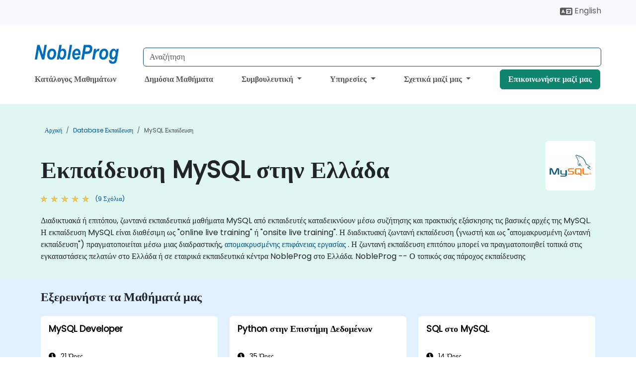

--- FILE ---
content_type: text/html; charset=UTF-8
request_url: https://www.nobleprog.gr/seminaria-mysql
body_size: 51010
content:
<!DOCTYPE html>
<html lang="el" translate="no">
<head>
    <meta http-equiv="content-type" content="text/html; charset=utf-8">
    <meta name="viewport" content="width=device-width,initial-scale=1,maximum-scale=5,user-scalable=yes">
    <meta http-equiv="X-UA-Compatible" content="IE=edge">
    <meta name="HandheldFriendly" content="true">
        <link rel="canonical" href="https://www.nobleprog.gr/seminaria-mysql">
        <meta name="description" content="Διαδικτυακά ή επιτόπου, ζωντανά εκπαιδευτικά μαθήματα MySQL από εκπαιδευτές καταδεικνύουν μέσω συζήτησης και πρακτικής εξάσκησης τις βασικές αρχές της MySQL. Η εκπαίδευση MySQL είναι διαθέσιμη ως &amp;quot;online live training&amp;quot; ή &amp;quot;onsite live training&amp;quot;. Η διαδικτυακή ζωντανή εκπαίδευση (γνωστή και ως &amp;quot;απομακρυσμένη ζωντανή εκπαίδευση&amp;quot;) πραγματοποιείται μέσω μιας διαδραστικής, απομακρυσμένης επιφάνειας εργασίας . Η ζωντανή εκπαίδευση επιτόπου μπορεί να πραγματοποιηθεί τοπικά στις εγκαταστάσεις πελατών στο Ελλάδα ή σε εταιρικά εκπαιδευτικά κέντρα NobleProg στο Ελλάδα. NobleProg -- Ο τοπικός σας πάροχος εκπαίδευσης">
    <meta property="og:description" content="Διαδικτυακά ή επιτόπου, ζωντανά εκπαιδευτικά μαθήματα MySQL από εκπαιδευτές καταδεικνύουν μέσω συζήτησης και πρακτικής εξάσκησης τις βασικές αρχές της MySQL. Η">
    <link rel="alternate" href="https://www.nobleprog.gr/seminaria-mysql" hreflang="x-default">
<link rel="alternate" href="https://www.nobleprog.gr/seminaria-mysql" hreflang="el-gr">
<link rel="alternate" href="https://www.nobleprog.gr/seminaria-mysql" hreflang="el">
<link rel="alternate" href="https://www.nobleprog.gr/en/mysql-training" hreflang="en-gr">
<link rel="alternate" href="https://www.nobleprog.gr/en/mysql-training" hreflang="en">

        <meta name="keywords" content="Διαδικτυακά MySQL μαθήματα, Σαββατοκύριακο MySQL μαθήματα, Βραδινά MySQL μαθήματα, MySQL εντατικό πρόγραμμα εκπαίδευσης, MySQL με εκπαιδευτή">

    <link rel="preload" href="/npfrontend/nplib/css/poppins2.woff2" as="font" type="font/woff2" crossorigin>
    <link rel="preload" href="/npfrontend/nplib/plugins/fontawesome/webfonts/fa-solid-900-cust.woff2" as="font" type="font/woff2" crossorigin>
    <link rel="preconnect" href="https://piwik.nobleprog.com" crossorigin="anonymous">
    <link rel="preconnect" href="https://lhc.nobleprog.com" crossorigin="anonymous">
    <link rel="preload" href="/npfrontend/nplib/css/bootstrap/bootstrap-cust.min.css" as="style">
    <link rel="preload" href="/npfrontend/nplib/css/all.min.css?np032" as="style" media="screen">
    <link rel="preload" href="/npfrontend/nplib/js/jquery/jquery-4.0.0-beta.2.min.js" as="script">
    <link rel="preload" href="/npfrontend/nplib/js/bootstrap/bootstrap.bundle-cust.min.js" as="script">
    <link rel="preload" href="/npfrontend/nplib/js/custom/main.js?np005" as="script">
    <link rel="preload" href="/npfrontend/nptemplates/topmenu.min.js" as="script">
    <link rel="preload" href="/npfrontend/nplib/np_live_chat/np_live_chat.js" as="script">

    <link rel="preload" href="/npfrontend/nplib/js/custom/np-carousel/np-carousel.min.js" as="script">
    <link rel="preload" href="/npfrontend/nplib/js/custom/np-carousel/np-carousel.min.css" as="style" media="screen">
    <link rel="preload" href="/npfrontend/nplib/js/piwik.js" as="script">
    <title>Εκπαίδευση MySQL στην Ελλάδα</title>

    <link href="/npfrontend/nplib/css/bootstrap/bootstrap-cust.min.css" rel="stylesheet" type="text/css">
    <link href="/npfrontend/nplib/css/all.min.css?np032" rel="stylesheet" type="text/css" media="screen">
    <link href="/npfrontend/nplib/js/custom/np-carousel/np-carousel.min.css" rel='stylesheet' type="text/css" media="screen">

    <!-- Define Javascript Libraries -->
    <script src="/npfrontend/nplib/js/jquery/jquery-4.0.0-beta.2.min.js"></script>
    <script src="/npfrontend/nplib/js/bootstrap/bootstrap.bundle-cust.min.js"></script>
    <script src="/npfrontend/nplib/js/custom/main.js?np005"></script>
    <script src="/npfrontend/nplib/js/custom/np-carousel/np-carousel.min.js"></script>

<!-- Open Graph -->
<meta property="og:title" content="Εκπαίδευση MySQL στην Ελλάδα">
<meta property="og:url" content="https://www.nobleprog.gr/seminaria-mysql">
<meta property="og:image" content="https://www.nobleprog.gr/npfrontend/assets/images/opengraph/nobleprog-website.svg">
<meta property="og:type" content="website">
<meta name="author" content="NobleProg">

    <!-- MATOMO START - PIWIK -->
    <script>
        var _paq = _paq || [];
        _paq.push(['enableHeartBeatTimer', 10]);
        var dimensions = {"dimension4":"www.nobleprog.gr"};
        _paq.push(['trackPageView', window.document.title, dimensions]);
        _paq.push(['enableLinkTracking']);
        (function() {
            var u = "//piwik.nobleprog.com/";
            _paq.push(['setTrackerUrl', u + 'piwik.php']);
            _paq.push(['setSiteId', 2]);
            _paq.push(["setDoNotTrack", 1]);
            var d = document,
                g = d.createElement('script'),
                s = d.getElementsByTagName('script')[0];
            g.type = 'text/javascript';
            g.async = true;
            g.defer = true;
            g.src = '/npfrontend/nplib/js/piwik.js';
            s.parentNode.insertBefore(g, s);
        })();
    </script>
    <!-- MATOMO END -->
    
    <!-- JSERR START -->
        <!-- End JSERR -->

    <link rel="icon" type="image/png" href="/favicon.png">
            <script>
            var Backdrop = {"settings":{"livechat":{"language":"","department":10,"lhc_url":"lhc.nobleprog.com","domain":"https:\/\/www.nobleprog.gr\/"}}};
        </script>
        <script defer src="/npfrontend/nplib/np_live_chat/np_live_chat.js"></script>
    </head>

<body>
    <style>.sales-area-item{color:var(--link-grey);text-decoration:none;text-align:left;} .sales-area-item:hover{color:var(--bs-link-color)}</style>
    <nav id="contact-nav" class="container-fluid">
        <div class="container d-flex align-items-center justify-content-lg-end overflow-hidden" style='column-gap:14px; '>
                        <div id="lang-switch-links2">
                    <a title='Select Site Language' href='/en/mysql-training'><svg height='20px' viewBox='0 0 640 512'><use xlink:href='/npfrontend/assets/icons.svg#icon-lang-switch'></use></svg><span class='d-none d-lg-inline'> English</span></a>               </div>
                        <a id="selected-phone-anchor" class='d-none' href="tel:" rel="nofollow" onclick="return window.innerWidth < 768;" title="Τηλεφωνικός αριθμός για επικοινωνία μαζί μας">
                <svg width="18" height="18" viewBox="0 0 24 24"><use xlink:href="/npfrontend/assets/icons.svg#icon-phone"></use></svg>
                                                <span id="selected-phone-anchor-text"></span>
            </a>
            <a href="mailto: ?>" id="selected-email-anchor" class='d-none' title="Επικοινωνήστε με email">
            <svg width="18" height="18" viewBox="0 0 24 24"><use xlink:href="/npfrontend/assets/icons.svg#icon-envelope"></use></svg>
                <span class="np_mail" id='selected-email-anchor-text'></span>
            </a>
            <a class="btn-green btn-contactus d-lg-none" href="/contact-us">Επικοινωνήστε μαζί μας</a>

                    </div>
    </nav>
        <script> const language_url = ''; getContactInfo(language_url); </script>

    <div id="choose-country-region" class="container topmenu">
        <nav class="navbar navbar-expand-md">
            <div class='d-flex w-100 justify-content-between'>
                <div class="d-flex align-items-md-end align-items-start flex-column flex-md-row w-100 gap-md-1">
                    <a href="/" title="Εκπαίδευση MySQL στην Ελλάδα" class="d-flex w-md-50">
                        <svg width="206" height="50" viewBox="0 0 206 30">
    <!-- Logotype -->
    <use xlink:href="/npfrontend/assets/icons.svg#logotype" />
    <!-- Flag -->
    <use xlink:href="/npfrontend/assets/icons.svg#flag-gr" x="176" y="-10" />
</svg>                    </a>
                    <form id="searchBarForm" method="GET" action="https://search.nobleprog.com" target="_blank" class="flex-grow-1 w-100 w-md-50" style="padding-left: 12px;">
                        <input type="text" name="q" style="border: 1px solid var(--bg-blue-dark);" autocomplete="on" class="form-control" aria-label="Search Courses" placeholder="Αναζήτηση" size="10" maxlength="128" required="">
                        <input type="hidden" name="np_site" value="www.nobleprog.gr">
                        <input type="hidden" name="lang" value="el">
                    </form>
                </div>
                <div class="mobile-menu">
                    <button class="navbar-toggler collapsed border-0" type="button" data-bs-toggle="collapse" data-bs-target="#navbarSupportedContent" aria-controls="navbarSupportedContent" aria-expanded="false" aria-label="Toggle navigation">
                        <span class="navbar-toggler-icon"></span>
                        <span class="navbar-toggler-icon"></span>
                        <span class="navbar-toggler-icon"></span>
                    </button>
                </div>
            </div>
            <div class="topmenu-navs collapse navbar-collapse" id="navbarSupportedContent">
                <ul class="nav-tabs navbar-nav" style="align-items: baseline;">
        <li class="col-md-auto menu menu-link lowercase"><a class="d-block" href="/seminaria">Κατάλογος Μαθημάτων</a></li>
    <li class="col-md-auto menu menu-link lowercase"><a class="d-block" href="/public-courses">Δημόσια Μαθήματα</a></li>
    <li class="col-md-auto menu dropdown nav-dropdown">
        <a class="dropdown-toggle main-nav-dropdown-toggle" data-bs-toggle="dropdown" href="#">
            Συμβουλευτική            <b class="caret"></b>
        </a>
        <ul class="dropdown-menu main-nav-dropdown dropdown-index dropdown-menu-end">

                                <li><a class="d-block" href="/consultancy">Η προσέγγισή μας</a></li>
                <li class='list-group-item'>
            <form action='/enquiry-v2?type=consultancy' method='GET'>
                <input type='hidden' name='type' value='consultancy'>
                <button class='btn btn-link text-decoration-none' >Συμβουλευτική Αίτημα</button>
            </form>
        </li>                    <li><a class="d-block" href="/consultancy-catalogue">Κατάλογος συμβουλευτικών</a></li>
                
        </ul>
    </li>

    <li class="col-md-auto menu dropdown nav-dropdown">
        <a class="dropdown-toggle main-nav-dropdown-toggle" data-bs-toggle="dropdown" href="#">
            Υπηρεσίες            <b class="caret"></b>
        </a>
        <ul class="dropdown-menu main-nav-dropdown dropdown-index dropdown-menu-end">

                                <li><a class="d-block" href="/digital-transformation">Ψηφιακή Μεταμόρφωση</a></li>
                                    <li><a class="d-block" href="/managed-training-services">Υπηρεσία Διαχείρισης Κατάρτισης</a></li>
                                    <li><a class="d-block" href="/instructor-led-online-training-courses">Πλατφόρμα παροχής κατάρτισης</a></li>
                                    <li><a class="d-block" href="/corporate-learning-solutions">Διαδρομές μάθησης</a></li>
                                    <li class="dropdown dropdown-sub-menu-container dropend">
                        <a class="dropdown-toggle dropdown-toggle-sub-menu" href="#" id="dropdownSubMenu" data-bs-toggle="dropdown">
                            <span class='dropdown-sub-menu-title'>
                                Ανεκτή μεταπλάσιος                            </span>
                            <b class="caret"></b>
                        </a>
                        <ul class="dropdown-menu dropdown-sub-menu" aria-labelledby="dropdownSubMenu">
                                                            <li><a class="d-block" href="/what-is-reskilling">Τι είναι η ανεκτή μεταπλάσιος;</a></li>
                                                            <li><a class="d-block" href="/our-approach">Η προσέγγισή μας</a></li>
                                                            <li><a class="d-block" href="/our-experience">Η εμπειρία μας</a></li>
                                                            <li><a class="d-block" href="/our-bootcamps">Τα πρόγραμμάτα καθοδήγησης μας</a></li>
                                                    </ul>
                    </li>
                                <li><a class="d-block" href="/resources">Υπουργικές Πόροι</a></li>
                
        </ul>
    </li>

    <li class="col-md-auto menu dropdown nav-dropdown">
        <a class="dropdown-toggle main-nav-dropdown-toggle" data-bs-toggle="dropdown" href="#">
            Σχετικά μαζί μας            <b class="caret"></b>
        </a>
        <ul class="dropdown-menu main-nav-dropdown dropdown-index dropdown-menu-end">

                                <li><a class="d-block" href="/about-us">Σχετικά μαζί μας</a></li>
                                    <li><a class="d-block" href="/reason-for-existence">Λόγος Εξίστασης</a></li>
                                    <li><a class="d-block" href="/certifications">Συνεργάτες & σύμβασεις</a></li>
                                    <li><a class="d-block" href="/training-methods">Μέθοδοι Κατάρτισης</a></li>
                                    <li><a class="d-block" href="/clients-and-references">Πελάτες</a></li>
                                    <li><a class="d-block" href="/e-certificate">E-Πιστοποίηση</a></li>
                                    <li><a class="d-block" href="/testimonials">Σχόλια</a></li>
                                    <li><a class="d-block" href="/careers">Προσωπικό</a></li>
                                    <li><a class="d-block" href="/terms-and-conditions">T&C</a></li>
                                    <li><a class="d-block" href="/faqs">FAQ</a></li>
                
        </ul>
    </li>

    <li class='col-md-auto menu menu-link lowercase d-none d-lg-block'>
        <a class="btn-green btn-contactus" href="/contact-us">Επικοινωνήστε μαζί μας</a>
    </li>
    
</ul>

<style>
    .course-catalogue-menu .columns:hover{
        background-color: inherit!important;
    }
.dropdown-sub-menu-container .dropdown-menu {
    display:none;
    margin-top: 0;
}
.dropdown-sub-menu-container:hover>.dropdown-sub-menu {display:block}
.dropdown-sub-menu-container.dropend .dropdown-toggle::after{
    border-top:0.35em solid transparent;
    border-bottom:0.35em solid transparent;
    border-left:0.35em solid
}

@media screen and (min-width: 769px) {
    .dropend:hover>.dropdown-sub-menu {
        position:absolute;
        top:0;
        left:100%
    }
    .dropdown-toggle-sub-menu>span {
        display:inline-block;
        width:90%
    }
}
</style>
<script async src="/npfrontend/nptemplates/topmenu.min.js"></script>            </div>
        </nav>
    </div>

    <!--CONTENT CONTAINER-->
    <main id="content-container">
        <style>
.category-header{display:flex;align-items:center;justify-content:space-between}
.category-header img{
    /* padding-top:2.5rem; */
    padding:.5rem;
    background-color:white;
    border-radius:6px;
    width:100px;height:100px;}
    #overview-text {padding-bottom:1em}
</style>
<div class="category-banner banner-header">
        <div class="container-fluid lightgreen">
        <div class="container main-breadcrumb">
            <div class="row col-md-12">
                    <nav aria-label="breadcrumb">
        <ol class="breadcrumb">
                                <li class="breadcrumb-item">
                        <a href="/">Αρχική</a>
                    </li>
                                    <li class="breadcrumb-item">
                        <a href="/seminaria-database">Database Εκπαίδευση</a>
                    </li>
                                    <li class="breadcrumb-item active">
                        <a href="/seminaria-mysql" class="last-breadcrumb">MySQL Εκπαίδευση</a>
                    </li>
                        </ol>
    </nav>
            </div>
        </div>
    </div>
        <div class="container-fluid lightgreen">
        <div class="container">
            <div class="row">
                <div class="col-md-12">
                    <div class="category-header">
                        <h1 class="category-title" style="margin-bottom:-8px;">Εκπαίδευση MySQL στην Ελλάδα</h1>
                                                    <div class="category-linkbox">
                                <img loading="eager" src="/sites/hitrahr/files/category_images/height35_scale/mysql-training.png" alt="Εκπαίδευση MySQL στην Ελλάδα">                            </div>
                                            </div>
                                                            <a class='category-stars d-inline-block' href="#category-testimonials-list">
                        <div class="ratings">
                            <div class="empty-stars"></div>
                            <div id="category-colored-star" class="full-stars" data-rating="4.5888888888889"></div>
                        </div>
                        <span class="feedback">
                            (9 Σχόλια)
                        </span>
                    </a>
                                                            <div id="overview-text">
                        <p>Διαδικτυακά ή επιτόπου, ζωντανά εκπαιδευτικά μαθήματα MySQL από εκπαιδευτές καταδεικνύουν μέσω συζήτησης και πρακτικής εξάσκησης τις βασικές αρχές της MySQL. Η εκπαίδευση MySQL είναι διαθέσιμη ως &quot;online live training&quot; ή &quot;onsite live training&quot;. Η διαδικτυακή ζωντανή εκπαίδευση (γνωστή και ως &quot;απομακρυσμένη ζωντανή εκπαίδευση&quot;) πραγματοποιείται μέσω μιας διαδραστικής, <a href="https://www.dadesktop.com/">απομακρυσμένης επιφάνειας εργασίας</a> . Η ζωντανή εκπαίδευση επιτόπου μπορεί να πραγματοποιηθεί τοπικά στις εγκαταστάσεις πελατών στο Ελλάδα ή σε εταιρικά εκπαιδευτικά κέντρα NobleProg στο Ελλάδα. NobleProg -- Ο τοπικός σας πάροχος εκπαίδευσης</p>                    </div>
                </div>
            </div>
        </div>
    </div>
        </div>

<div class="container-fluid lightblue pt-4 pb-4">
    <div class="container">
            <div class="row">
        <h3 class="mb-3 mb-sm-4">Εξερευνήστε τα Μαθήματά μας</h3>
                                    <div class="col-sm-12 col-lg-4 mb-4 cursor-pointer" onclick="location.href='/cc/mysqldev';">
                    <div class="outline-course-box">
                        <a href="/cc/mysqldev" >
                            <h2 class="text-black hover-text-underline elipsis">MySQL Developer
</h2>
                        </a>
                        <span class="course-outline-hours">
                            <i class="fa fa-clock"></i>
                            21 Ώρες                        </span>
                        <div class="cat-course-desc related">
                            <div role="definition" class="elipsis e4 course-def">
                                <p>Αυτή η καθοδηγημένη από εκπαιδευτικό, ζωντανή εκπαίδευση σε Ελλάδα (online ή on-site) απευθύνεται σε προχούμενους διαμόρφωσης εξελιγμένου επιπέδου, οι οποίοι επιθυμούν να μάθουν και να χρησιμοποιήσουν το MySQL και τεχνολογίες βάσεων δεδομένων για την ανάπτυξη ιστοεφαρμογών.</p><p>Στο τέλος αυτής της εκπαίδευσης, οι συμμετέχοντες θα μπορούν να:</p><ul>	<li>Να γράφουν SQL ερωτήματα προκειμένου να ανακτούν, φίλτρο, ταξινομούν και συσχετίζουν δεδομένα.</li>	<li>Να εκτελούν πράξεις μετατροπής δεδομένων όπως η εισαγωγή, αναβάθμιση και διαγραφή δεδομένων.</li>	<li>Να εφαρμόζουν προχωρημένα SQL σύμπτωμα όπως οι υπο-ερωτήσεις, τα παράγωγα πίνακες και η διαλεκτική λογική.</li>	<li>Να συνδέουν το MySQL με δημοφιλείς γλώσσες προγραμματισμού και να εκτελούν ερωτήματα από τον κώδικα εφαρμογής.</li></ul>                            </div>
                            <div class='hover-text-underline' style='color:var(--bs-link-color);'> Διάβασε περισσότερα...</div>
                        </div>
                    </div>
                </div>
        <script type="application/ld+json">{
    "@context": "http://schema.org",
    "@type": "Course",
    "courseCode": "mysqldev",
    "name": "MySQL Developer\n",
    "description": "\u0391\u03c5\u03c4\u03ae \u03b7 \u03ba\u03b1\u03b8\u03bf\u03b4\u03b7\u03b3\u03b7\u03bc\u03ad\u03bd\u03b7 \u03b1\u03c0\u03cc \u03b5\u03ba\u03c0\u03b1\u03b9\u03b4\u03b5\u03c5\u03c4\u03b9\u03ba\u03cc, \u03b6\u03c9\u03bd\u03c4\u03b1\u03bd\u03ae \u03b5\u03ba\u03c0\u03b1\u03af\u03b4\u03b5\u03c5\u03c3\u03b7...",
    "provider": {
        "@type": "Organization",
        "name": "NobleProg"
    },
    "offers": {
        "@type": "Offer",
        "category": "Paid"
    },
    "hasCourseInstance": {
        "@type": "CourseInstance",
        "courseMode": "Onsite",
        "courseWorkload": "PT21H"
    }
}</script>                <div class="col-sm-12 col-lg-4 mb-4 cursor-pointer" onclick="location.href='/cc/pythonindatascience';">
                    <div class="outline-course-box">
                        <a href="/cc/pythonindatascience" >
                            <h2 class="text-black hover-text-underline elipsis">Python στην Επιστήμη Δεδομένων</h2>
                        </a>
                        <span class="course-outline-hours">
                            <i class="fa fa-clock"></i>
                            35 Ώρες                        </span>
                        <div class="cat-course-desc related">
                            <div role="definition" class="elipsis e4 course-def">
                                <p>
    Το εκπαιδευτικό πρόγραμμα θα βοηθήσει τους συμμετέχοντες να εξονυχιλίσουν την εφαρμογή Web Application με χρήση Python Programming και Data Analytics. Η τέτοια οπτικοποίηση δεδομένων αποτελεί μια σημαντική εργαλείο για την Ανώτερη Διοίκηση στη λήψη αποφάσεων.
</p>                            </div>
                            <div class='hover-text-underline' style='color:var(--bs-link-color);'> Διάβασε περισσότερα...</div>
                        </div>
                    </div>
                </div>
        <script type="application/ld+json">{
    "@context": "http://schema.org",
    "@type": "Course",
    "courseCode": "pythonindatascience",
    "name": "Python \u03c3\u03c4\u03b7\u03bd \u0395\u03c0\u03b9\u03c3\u03c4\u03ae\u03bc\u03b7 \u0394\u03b5\u03b4\u03bf\u03bc\u03ad\u03bd\u03c9\u03bd",
    "description": "\r    \u03a4\u03bf \u03b5\u03ba\u03c0\u03b1\u03b9\u03b4\u03b5\u03c5\u03c4\u03b9\u03ba\u03cc \u03c0\u03c1\u03cc\u03b3\u03c1\u03b1\u03bc\u03bc\u03b1 \u03b8\u03b1 \u03b2\u03bf\u03b7\u03b8\u03ae\u03c3\u03b5\u03b9 \u03c4\u03bf\u03c5\u03c2 \u03c3\u03c5\u03bc\u03bc\u03b5\u03c4\u03ad...",
    "provider": {
        "@type": "Organization",
        "name": "NobleProg"
    },
    "offers": {
        "@type": "Offer",
        "category": "Paid"
    },
    "hasCourseInstance": {
        "@type": "CourseInstance",
        "courseMode": "Onsite",
        "courseWorkload": "PT35H"
    }
}</script>                <div class="col-sm-12 col-lg-4 mb-4 cursor-pointer" onclick="location.href='/cc/sqlmysql';">
                    <div class="outline-course-box">
                        <a href="/cc/sqlmysql" >
                            <h2 class="text-black hover-text-underline elipsis">SQL στο MySQL</h2>
                        </a>
                        <span class="course-outline-hours">
                            <i class="fa fa-clock"></i>
                            14 Ώρες                        </span>
                        <div class="cat-course-desc related">
                            <div role="definition" class="elipsis e4 course-def">
                                <ul><li>Πώς να δημιουργήσετε ένα ερώτημα;</li><li> Τι είναι μια σχεσιακή βάση δεδομένων;</li><li> Ποια είναι η δομή και οι εντολές SQL;</li></ul>                            </div>
                            <div class='hover-text-underline' style='color:var(--bs-link-color);'> Διάβασε περισσότερα...</div>
                        </div>
                    </div>
                </div>
        <script type="application/ld+json">{
    "@context": "http://schema.org",
    "@type": "Course",
    "courseCode": "sqlmysql",
    "name": "SQL \u03c3\u03c4\u03bf MySQL",
    "description": "\u03a0\u03ce\u03c2 \u03bd\u03b1 \u03b4\u03b7\u03bc\u03b9\u03bf\u03c5\u03c1\u03b3\u03ae\u03c3\u03b5\u03c4\u03b5 \u03ad\u03bd\u03b1 \u03b5\u03c1\u03ce\u03c4\u03b7\u03bc\u03b1; \u03a4\u03b9 \u03b5\u03af\u03bd\u03b1\u03b9 \u03bc\u03b9\u03b1 \u03c3\u03c7\u03b5\u03c3\u03b9\u03b1\u03ba\u03ae ...",
    "provider": {
        "@type": "Organization",
        "name": "NobleProg"
    },
    "offers": {
        "@type": "Offer",
        "category": "Paid"
    },
    "hasCourseInstance": {
        "@type": "CourseInstance",
        "courseMode": "Onsite",
        "courseWorkload": "PT14H"
    }
}</script>                <div class="col-sm-12 col-lg-4 mb-4 cursor-pointer" onclick="location.href='/cc/sqlmysqladv';">
                    <div class="outline-course-box">
                        <a href="/cc/sqlmysqladv" >
                            <h2 class="text-black hover-text-underline elipsis">Σημαντικά Ανεπτυγμένα στο MySQL</h2>
                        </a>
                        <span class="course-outline-hours">
                            <i class="fa fa-clock"></i>
                            7 Ώρες                        </span>
                        <div class="cat-course-desc related">
                            <div role="definition" class="elipsis e4 course-def">
                                <p>Αυτή η μάθηση έχει δημιουργηθεί για ανθρώπους που είναι ήδη εξοικειωμένοι με το SQL. Η μάθηση σας εισάγει στα μυστικά κοινά σε όλους τους συνόλους δεδομένων SQL, καθώς και στη γραμματοσειρά, συναρτήσεις και λειτουργίες που είναι συγκεκριμένες για το MySQL.</p>                            </div>
                            <div class='hover-text-underline' style='color:var(--bs-link-color);'> Διάβασε περισσότερα...</div>
                        </div>
                    </div>
                </div>
        <script type="application/ld+json">{
    "@context": "http://schema.org",
    "@type": "Course",
    "courseCode": "sqlmysqladv",
    "name": "\u03a3\u03b7\u03bc\u03b1\u03bd\u03c4\u03b9\u03ba\u03ac \u0391\u03bd\u03b5\u03c0\u03c4\u03c5\u03b3\u03bc\u03ad\u03bd\u03b1 \u03c3\u03c4\u03bf MySQL",
    "description": "\u0391\u03c5\u03c4\u03ae \u03b7 \u03bc\u03ac\u03b8\u03b7\u03c3\u03b7 \u03ad\u03c7\u03b5\u03b9 \u03b4\u03b7\u03bc\u03b9\u03bf\u03c5\u03c1\u03b3\u03b7\u03b8\u03b5\u03af \u03b3\u03b9\u03b1 \u03b1\u03bd\u03b8\u03c1\u03ce\u03c0\u03bf\u03c5\u03c2 \u03c0\u03bf\u03c5 \u03b5\u03af\u03bd\u03b1\u03b9 ...",
    "provider": {
        "@type": "Organization",
        "name": "NobleProg"
    },
    "offers": {
        "@type": "Offer",
        "category": "Paid"
    },
    "hasCourseInstance": {
        "@type": "CourseInstance",
        "courseMode": "Onsite",
        "courseWorkload": "PT7H"
    }
}</script>                <div class="col-sm-12 col-lg-4 mb-4 cursor-pointer" onclick="location.href='/cc/sqlfun';">
                    <div class="outline-course-box">
                        <a href="/cc/sqlfun" >
                            <h2 class="text-black hover-text-underline elipsis">Στοιχεία του SQL</h2>
                        </a>
                        <span class="course-outline-hours">
                            <i class="fa fa-clock"></i>
                            14 Ώρες                        </span>
                        <div class="cat-course-desc related">
                            <div role="definition" class="elipsis e4 course-def">
                                <p>To διδακτικό αυτού του μαθήματος SQL είναι για ανθρώπους που θέλουν να αποκτήσουν τα απαραίτητα δεξιότητες για να ανάκτησουν και να αναλύσουν δεδομένα από οποιαδήποτε βάση δεδομένων και να δημιουργήσουν αναφορές. Οι μέλη του μαθήματος θα μάθουν:</p><ul><li>πώς να γράφουν SQL ερωτήσεις</li><li>το τι είναι οι σχετικές βάσεις δεδομένων και πώς μπορούμε να τις χρησιμοποιήσουμε</li><li>τι είναι οι σχέσεις και πώς να δημιουργήσουμε τις σχέσεις αυτές</li><li>το υπολογιστικό μοντέλο δεδομένων</li><li>τις διαφορές μεταξύ των γλωσσών SQL (Oracle, T-SQL, ANSI)</li><li>πρακτικές δεξιότητες για τη γραφή ερωτήσεων</li></ul><p>To μάθημα SQL αυτό ασχολείται με τη γενική ANSI SQL. Μπορεί να χρησιμοποιηθεί σε κάθε βάση δεδομένων, περιλαμβανομένων του Oracle, MySQL, Microsoft Access, Microsoft SQL Server, DB2, Informix, PostgreSQL ή οποιαδήποτε άλλη σχετική βάση δεδομένων.</p>                            </div>
                            <div class='hover-text-underline' style='color:var(--bs-link-color);'> Διάβασε περισσότερα...</div>
                        </div>
                    </div>
                </div>
        <script type="application/ld+json">{
    "@context": "http://schema.org",
    "@type": "Course",
    "courseCode": "sqlfun",
    "name": "\u03a3\u03c4\u03bf\u03b9\u03c7\u03b5\u03af\u03b1 \u03c4\u03bf\u03c5 SQL",
    "description": "To \u03b4\u03b9\u03b4\u03b1\u03ba\u03c4\u03b9\u03ba\u03cc \u03b1\u03c5\u03c4\u03bf\u03cd \u03c4\u03bf\u03c5 \u03bc\u03b1\u03b8\u03ae\u03bc\u03b1\u03c4\u03bf\u03c2 SQL \u03b5\u03af\u03bd\u03b1\u03b9 \u03b3\u03b9\u03b1 \u03b1\u03bd\u03b8\u03c1\u03ce\u03c0\u03bf\u03c5\u03c2...",
    "provider": {
        "@type": "Organization",
        "name": "NobleProg"
    },
    "offers": {
        "@type": "Offer",
        "category": "Paid"
    },
    "hasCourseInstance": {
        "@type": "CourseInstance",
        "courseMode": "Onsite",
        "courseWorkload": "PT14H"
    }
}</script>                <div class="col-sm-12 col-lg-4 mb-4 cursor-pointer" onclick="location.href='/cc/68962';">
                    <div class="outline-course-box">
                        <a href="/cc/68962" >
                            <h2 class="text-black hover-text-underline elipsis">MySQL Διοίκηση 
</h2>
                        </a>
                        <span class="course-outline-hours">
                            <i class="fa fa-clock"></i>
                            28 Ώρες                        </span>
                        <div class="cat-course-desc related">
                            <div role="definition" class="elipsis e4 course-def">
                                <p><strong>Ακροατήριο:</strong> Οποιοσδήποτε επαγγελματίες της πληροφορικής που θέλουν να γίνουν DBAs ή υποστηρικτές βάσεων δεδομένων στο MySQL Database σε πλατφόρμες Linux/Windows.</p><p><strong>Μορφή: 40% θεωρητικά/διαλectίκες, 60% Πρακτικά/χειριστικό labor</strong></p>                            </div>
                            <div class='hover-text-underline' style='color:var(--bs-link-color);'> Διάβασε περισσότερα...</div>
                        </div>
                    </div>
                </div>
        <script type="application/ld+json">{
    "@context": "http://schema.org",
    "@type": "Course",
    "courseCode": "68962",
    "name": "MySQL \u0394\u03b9\u03bf\u03af\u03ba\u03b7\u03c3\u03b7 \n",
    "description": "\u0391\u03ba\u03c1\u03bf\u03b1\u03c4\u03ae\u03c1\u03b9\u03bf: \u039f\u03c0\u03bf\u03b9\u03bf\u03c3\u03b4\u03ae\u03c0\u03bf\u03c4\u03b5 \u03b5\u03c0\u03b1\u03b3\u03b3\u03b5\u03bb\u03bc\u03b1\u03c4\u03af\u03b5\u03c2 \u03c4\u03b7\u03c2 \u03c0\u03bb\u03b7\u03c1\u03bf\u03c6\u03bf\u03c1\u03b9\u03ba\u03ae\u03c2 ...",
    "provider": {
        "@type": "Organization",
        "name": "NobleProg"
    },
    "offers": {
        "@type": "Offer",
        "category": "Paid"
    },
    "hasCourseInstance": {
        "@type": "CourseInstance",
        "courseMode": "Onsite",
        "courseWorkload": "PT28H"
    }
}</script>                <div class="col-sm-12 col-lg-4 mb-4 cursor-pointer" onclick="location.href='/cc/mariadbadmin';">
                    <div class="outline-course-box">
                        <a href="/cc/mariadbadmin" >
                            <h2 class="text-black hover-text-underline elipsis">Διαχείριση Βάσης Δεδομένων MariaDB</h2>
                        </a>
                        <span class="course-outline-hours">
                            <i class="fa fa-clock"></i>
                            14 Ώρες                        </span>
                        <div class="cat-course-desc related">
                            <div role="definition" class="elipsis e4 course-def">
                                <p>Η κατάρτιση για τη διοίκηση του MariaDB είναι απευθειας σε οποιοδήποτε πρόσωπο που θέλει να διαχειριζόταν τον διακομιστή βάσης δεδομένων MariaDB. Είναι μια εξαντλητική κατάρτιση που καλύπτει όλους τους καθήκοντες διοικητή.</p><p>Η κατάρτιση εξηγεί πώς λειτουργεί η Βάση Δεδομένων MariaDB, τι εργαλεία διαθέτουμε και πώς μπορούμε να τα χρησιμοποιήσουμε, πώς μπορούμε να ασφαλίσουμε τον Διακομιστή Βάσης Δεδομένων MariaDB και να τον ρυθμίσουμε. Κατά τη διάρκεια της κατάρτισης, θα μάθετε πώς να διαχειριζόμαστε λογαριασμούς χρηστών και πώς λειτουργεί το σύστημα ορικών πρόσβασης MariaDB. Επίσης, θα μάθετε πώς να διατηρήσετε τη βάση δεδομένων σας, να κάνετε αντιγραφή ασφαλείας και αποκατάσταση των βάσεων δεδομένων και πώς να εκτελέσετε συντήρηση μετά από σφάλμα.</p>                            </div>
                            <div class='hover-text-underline' style='color:var(--bs-link-color);'> Διάβασε περισσότερα...</div>
                        </div>
                    </div>
                </div>
        <script type="application/ld+json">{
    "@context": "http://schema.org",
    "@type": "Course",
    "courseCode": "mariadbadmin",
    "name": "\u0394\u03b9\u03b1\u03c7\u03b5\u03af\u03c1\u03b9\u03c3\u03b7 \u0392\u03ac\u03c3\u03b7\u03c2 \u0394\u03b5\u03b4\u03bf\u03bc\u03ad\u03bd\u03c9\u03bd MariaDB",
    "description": "\u0397 \u03ba\u03b1\u03c4\u03ac\u03c1\u03c4\u03b9\u03c3\u03b7 \u03b3\u03b9\u03b1 \u03c4\u03b7 \u03b4\u03b9\u03bf\u03af\u03ba\u03b7\u03c3\u03b7 \u03c4\u03bf\u03c5 MariaDB \u03b5\u03af\u03bd\u03b1\u03b9 \u03b1\u03c0\u03b5\u03c5\u03b8\u03b5\u03b9\u03b1\u03c2 ...",
    "provider": {
        "@type": "Organization",
        "name": "NobleProg"
    },
    "offers": {
        "@type": "Offer",
        "category": "Paid"
    },
    "hasCourseInstance": {
        "@type": "CourseInstance",
        "courseMode": "Onsite",
        "courseWorkload": "PT14H"
    }
}</script>                <div class="col-sm-12 col-lg-4 mb-4 cursor-pointer" onclick="location.href='/cc/mariadbadv';">
                    <div class="outline-course-box">
                        <a href="/cc/mariadbadv" >
                            <h2 class="text-black hover-text-underline elipsis">Advanced MariaDB for High Availability and Performance</h2>
                        </a>
                        <span class="course-outline-hours">
                            <i class="fa fa-clock"></i>
                            28 Ώρες                        </span>
                        <div class="cat-course-desc related">
                            <div role="definition" class="elipsis e4 course-def">
                                <p>Σε αυτή τη διδασκαλία, η οποία εξαγόρευεται υπό την καθοδήγηση με δάσκαλους σε Ελλάδα, οι συμμετέχοντες θα μάθουν πώς να εγκαταστούν, να ρυθμίσουν και να διαχειριστούν το MariaDB για αυξημένη διαθεσιμότητα και επιδόσιμοτη συμπεριφορά. Άλλα θέματα περιλαμβάνουν την ανάκτηση και δημιουργία αντιγράφων, την ασφάλεια και τη συστοιχία.</p>                            </div>
                            <div class='hover-text-underline' style='color:var(--bs-link-color);'> Διάβασε περισσότερα...</div>
                        </div>
                    </div>
                </div>
        <script type="application/ld+json">{
    "@context": "http://schema.org",
    "@type": "Course",
    "courseCode": "mariadbadv",
    "name": "Advanced MariaDB for High Availability and Performance",
    "description": "\u03a3\u03b5 \u03b1\u03c5\u03c4\u03ae \u03c4\u03b7 \u03b4\u03b9\u03b4\u03b1\u03c3\u03ba\u03b1\u03bb\u03af\u03b1, \u03b7 \u03bf\u03c0\u03bf\u03af\u03b1 \u03b5\u03be\u03b1\u03b3\u03cc\u03c1\u03b5\u03c5\u03b5\u03c4\u03b1\u03b9 \u03c5\u03c0\u03cc \u03c4\u03b7\u03bd \u03ba\u03b1\u03b8\u03bf...",
    "provider": {
        "@type": "Organization",
        "name": "NobleProg"
    },
    "offers": {
        "@type": "Offer",
        "category": "Paid"
    },
    "hasCourseInstance": {
        "@type": "CourseInstance",
        "courseMode": "Onsite",
        "courseWorkload": "PT28H"
    }
}</script>                <div class="col-sm-12 col-lg-4 mb-4 cursor-pointer" onclick="location.href='/cc/mariadbgc';">
                    <div class="outline-course-box">
                        <a href="/cc/mariadbgc" >
                            <h2 class="text-black hover-text-underline elipsis">Διαχείριση Συνόλου MariaDB Galera</h2>
                        </a>
                        <span class="course-outline-hours">
                            <i class="fa fa-clock"></i>
                            21 Ώρες                        </span>
                        <div class="cat-course-desc related">
                            <div role="definition" class="elipsis e4 course-def">
                                <p> Αυτό το μάθημα προορίζεται για διαχειριστές βάσεων δεδομένων. </p><p> Το μάθημα παρουσιάζει επιλογές για λύσεις Υψηλής Διαθεσιμότητας χρησιμοποιώντας το Galera Cluster. </p><p> Θα μάθετε τα βασικά της τεχνολογίας Galera, καθώς και πιο προηγμένα θέματα και πρακτικές γνώσεις σχετικά με τη διαμόρφωση, βελτιστοποίηση και διαχείριση ενός Galera Cluster. </p>                            </div>
                            <div class='hover-text-underline' style='color:var(--bs-link-color);'> Διάβασε περισσότερα...</div>
                        </div>
                    </div>
                </div>
        <script type="application/ld+json">{
    "@context": "http://schema.org",
    "@type": "Course",
    "courseCode": "mariadbgc",
    "name": "\u0394\u03b9\u03b1\u03c7\u03b5\u03af\u03c1\u03b9\u03c3\u03b7 \u03a3\u03c5\u03bd\u03cc\u03bb\u03bf\u03c5 MariaDB Galera",
    "description": " \u0391\u03c5\u03c4\u03cc \u03c4\u03bf \u03bc\u03ac\u03b8\u03b7\u03bc\u03b1 \u03c0\u03c1\u03bf\u03bf\u03c1\u03af\u03b6\u03b5\u03c4\u03b1\u03b9 \u03b3\u03b9\u03b1 \u03b4\u03b9\u03b1\u03c7\u03b5\u03b9\u03c1\u03b9\u03c3\u03c4\u03ad\u03c2 \u03b2\u03ac\u03c3\u03b5\u03c9\u03bd \u03b4\u03b5\u03b4\u03bf...",
    "provider": {
        "@type": "Organization",
        "name": "NobleProg"
    },
    "offers": {
        "@type": "Offer",
        "category": "Paid"
    },
    "hasCourseInstance": {
        "@type": "CourseInstance",
        "courseMode": "Onsite",
        "courseWorkload": "PT21H"
    }
}</script>                <div class="col-sm-12 col-lg-4 mb-4 cursor-pointer" onclick="location.href='/cc/mysqladm';">
                    <div class="outline-course-box">
                        <a href="/cc/mysqladm" >
                            <h2 class="text-black hover-text-underline elipsis">Διαχείριση βάσης δεδομένων MySQL</h2>
                        </a>
                        <span class="course-outline-hours">
                            <i class="fa fa-clock"></i>
                            14 Ώρες                        </span>
                        <div class="cat-course-desc related">
                            <div role="definition" class="elipsis e4 course-def">
                                <p>Το εκπαιδευτικό πρόγραμμα MySQL Administration απευθύνεται σε οποιονδήποτε θέλει να διαχειριστεί τον διακομιστή βάσης δεδομένων MySQL. Είναι ένα ολοκληρωμένο μάθημα που καλύπτει όλα τα καθήκοντα του διαχειριστή.</p><p>Το μάθημα εξηγεί πώς λειτουργεί ο MySQL Database, ποια εργαλεία είναι διαθέσιμα, πώς μπορούμε να τα χρησιμοποιήσουμε, πώς μπορούμε να ασφαλίσουμε τον διακομιστή βάσης δεδομένων MySQL και να τον διαμορφώσουμε. Κατά τη διάρκεια του εκπαιδευτικού μαθήματος θα μάθετε πώς να διαχειρίζεστε λογαριασμούς χρηστών και πώς λειτουργεί το MySQL Access Privilege System. Θα μάθετε επίσης πώς να διατηρείτε τη βάση δεδομένων σας, να δημιουργείτε αντίγραφα ασφαλείας και να ανακτάτε τις βάσεις δεδομένων σας και να πραγματοποιείτε ανάκτηση σφαλμάτων.</p>                            </div>
                            <div class='hover-text-underline' style='color:var(--bs-link-color);'> Διάβασε περισσότερα...</div>
                        </div>
                    </div>
                </div>
        <script type="application/ld+json">{
    "@context": "http://schema.org",
    "@type": "Course",
    "courseCode": "mysqladm",
    "name": "\u0394\u03b9\u03b1\u03c7\u03b5\u03af\u03c1\u03b9\u03c3\u03b7 \u03b2\u03ac\u03c3\u03b7\u03c2 \u03b4\u03b5\u03b4\u03bf\u03bc\u03ad\u03bd\u03c9\u03bd MySQL",
    "description": "\u03a4\u03bf \u03b5\u03ba\u03c0\u03b1\u03b9\u03b4\u03b5\u03c5\u03c4\u03b9\u03ba\u03cc \u03c0\u03c1\u03cc\u03b3\u03c1\u03b1\u03bc\u03bc\u03b1 MySQL Administration \u03b1\u03c0\u03b5\u03c5\u03b8\u03cd\u03bd\u03b5\u03c4...",
    "provider": {
        "@type": "Organization",
        "name": "NobleProg"
    },
    "offers": {
        "@type": "Offer",
        "category": "Paid"
    },
    "hasCourseInstance": {
        "@type": "CourseInstance",
        "courseMode": "Onsite",
        "courseWorkload": "PT14H"
    }
}</script>                <div class="col-sm-12 col-lg-4 mb-4 cursor-pointer" onclick="location.href='/cc/mysqlgbe';">
                    <div class="outline-course-box">
                        <a href="/cc/mysqlgbe" >
                            <h2 class="text-black hover-text-underline elipsis">MySQL / Galera</h2>
                        </a>
                        <span class="course-outline-hours">
                            <i class="fa fa-clock"></i>
                            21 Ώρες                        </span>
                        <div class="cat-course-desc related">
                            <div role="definition" class="elipsis e4 course-def">
                                <p>Αυτός ο προσαρμοσμένος κωδικός έχει σχεδιαστεί ειδικά με βάση τους απαιτήσεις που παρείλθαν από <em>Now Managed Learning Services</em></p>                            </div>
                            <div class='hover-text-underline' style='color:var(--bs-link-color);'> Διάβασε περισσότερα...</div>
                        </div>
                    </div>
                </div>
        <script type="application/ld+json">{
    "@context": "http://schema.org",
    "@type": "Course",
    "courseCode": "mysqlgbe",
    "name": "MySQL / Galera",
    "description": "\u0391\u03c5\u03c4\u03cc\u03c2 \u03bf \u03c0\u03c1\u03bf\u03c3\u03b1\u03c1\u03bc\u03bf\u03c3\u03bc\u03ad\u03bd\u03bf\u03c2 \u03ba\u03c9\u03b4\u03b9\u03ba\u03cc\u03c2 \u03ad\u03c7\u03b5\u03b9 \u03c3\u03c7\u03b5\u03b4\u03b9\u03b1\u03c3\u03c4\u03b5\u03af \u03b5\u03b9\u03b4\u03b9\u03ba\u03ac \u03bc\u03b5...",
    "provider": {
        "@type": "Organization",
        "name": "NobleProg"
    },
    "offers": {
        "@type": "Offer",
        "category": "Paid"
    },
    "hasCourseInstance": {
        "@type": "CourseInstance",
        "courseMode": "Onsite",
        "courseWorkload": "PT21H"
    }
}</script>        <p style="margin-bottom:0">Τελευταία Ενημέρωση: <time datetime="2025-11-02">2025-11-02</time></p>
    </div>
    </div>
</div>
    <div class="container" id="category-testimonials-list">
        <div class="row">
            <div class="col-sm-12">
                <h3 class="mt-4 mb-3"><i class="fa fa-comments"></i>Σχόλια(9)</h3>
            </div>
            <div>
    <div class="np-testimonial-carousel">
        <div class="np-carousel-container">
                            <div class="testimonial-card np-carousel-item">
                    <p class="elipsis e4 mb-0">Ήταν πολύ αλληλεπιδραστικό και μας έκρατε όλη την προσοχή.</p>
                    <div class="course-outline-stars">
                        <div class="ratings">
                            <div class="empty-stars"></div>
                            <div id="testimonial-colored-star-tes2512160e68" class="full-stars" data-rating="4.0"></div>
                        </div>
                    </div>
                    <h4 class="delegate-company elipsis e3">Raluca Alexandra PUNGA</h4>
                                            <h5 class="testimonials-title">Κομμάτι - SQL Fundamentals</h5>
                                                                <p><small class="testimonials-mt">Μηχανική Μετάφραση</small></p>
                                    </div>
                                            <div class="testimonial-card np-carousel-item">
                    <p class="elipsis e4 mb-0">Η ποιότητα της κατάρτισης και η εμπειρία!</p>
                    <div class="course-outline-stars">
                        <div class="ratings">
                            <div class="empty-stars"></div>
                            <div id="testimonial-colored-star-tes240319d492" class="full-stars" data-rating="5.0"></div>
                        </div>
                    </div>
                    <h4 class="delegate-company elipsis e3">Edvin  - Verizon Connect</h4>
                                            <h5 class="testimonials-title">Κομμάτι - MySQL Developer</h5>
                                                                <p><small class="testimonials-mt">Μηχανική Μετάφραση</small></p>
                                    </div>
                                            <div class="testimonial-card np-carousel-item">
                    <p class="elipsis e4 mb-0">Σχεδιάστηκε με προνοia για τις ανάγκες μας, ήταν πολύ ευέλικτη σε ζωντανές ερωτήσεις και καταστάσεις, μας έδωσε πολλή πρακτική επανάληψης του αυτοματά μαθημένου.</p>
                    <div class="course-outline-stars">
                        <div class="ratings">
                            <div class="empty-stars"></div>
                            <div id="testimonial-colored-star-tes220727fe1d" class="full-stars" data-rating="5.0"></div>
                        </div>
                    </div>
                    <h4 class="delegate-company elipsis e3">Colin - Drax</h4>
                                            <h5 class="testimonials-title">Κομμάτι - MySQL Administration </h5>
                                                                <p><small class="testimonials-mt">Μηχανική Μετάφραση</small></p>
                                    </div>
                                            <div class="testimonial-card np-carousel-item">
                    <p class="elipsis e4 mb-0">Ο καθηγητής ήταν φιλόξενος. Και πραγματικά με ενθαρρύνατε να ακολουθήσω το μάθημα.</p>
                    <div class="course-outline-stars">
                        <div class="ratings">
                            <div class="empty-stars"></div>
                            <div id="testimonial-colored-star-tes2101043ab8" class="full-stars" data-rating="5.0"></div>
                        </div>
                    </div>
                    <h4 class="delegate-company elipsis e3">Grace Goh - DBS Bank Ltd</h4>
                                            <h5 class="testimonials-title">Κομμάτι - Python in Data Science</h5>
                                                                <p><small class="testimonials-mt">Μηχανική Μετάφραση</small></p>
                                    </div>
                                            <div class="testimonial-card np-carousel-item">
                    <p class="elipsis e4 mb-0">Το μάθημα κατασκευάστηκε γράμμα προς γράμμα, και η ρυθμίση ήταν πολύ σημαντική για μένα.
</p>
                    <div class="course-outline-stars">
                        <div class="ratings">
                            <div class="empty-stars"></div>
                            <div id="testimonial-colored-star-tes190701fba8" class="full-stars" data-rating="5.0"></div>
                        </div>
                    </div>
                    <h4 class="delegate-company elipsis e3">Bradford Moore - Regis College</h4>
                                            <h5 class="testimonials-title">Κομμάτι - SQL in MySQL</h5>
                                                                <p><small class="testimonials-mt">Μηχανική Μετάφραση</small></p>
                                    </div>
                                            <div class="testimonial-card np-carousel-item">
                    <p class="elipsis e4 mb-0">εκπρακτική: ρύθμιση του HAProxy για φορτωτικό ισορροπισμό Galera cluster
διάλεξη: αντιγραφή με βάση πιστοποιητικά</p>
                    <div class="course-outline-stars">
                        <div class="ratings">
                            <div class="empty-stars"></div>
                            <div id="testimonial-colored-star-tes190606b5c6" class="full-stars" data-rating="4.0"></div>
                        </div>
                    </div>
                    <h4 class="delegate-company elipsis e3">Kateryna Tokar - Clay Solutions</h4>
                                            <h5 class="testimonials-title">Κομμάτι - MariaDB Galera Cluster Administration</h5>
                                                                <p><small class="testimonials-mt">Μηχανική Μετάφραση</small></p>
                                    </div>
                                            <div class="testimonial-card np-carousel-item">
                    <p class="elipsis e4 mb-0">O εκπαιδευτής διαθέτει εκτενή γνώση των Τεχνολογιών του Πληροφορικού.</p>
                    <div class="course-outline-stars">
                        <div class="ratings">
                            <div class="empty-stars"></div>
                            <div id="testimonial-colored-star-tes181204ef47" class="full-stars" data-rating="4.0"></div>
                        </div>
                    </div>
                    <h4 class="delegate-company elipsis e3">Iwan Susanto - Universitas Terbuka</h4>
                                            <h5 class="testimonials-title">Κομμάτι - Advanced MariaDB for High Availability and Performance</h5>
                                                                <p><small class="testimonials-mt">Μηχανική Μετάφραση</small></p>
                                    </div>
                                            <div class="testimonial-card np-carousel-item">
                    <p class="elipsis e4 mb-0">I enjoyed the backup and restore and multiple instances.</p>
                    <div class="course-outline-stars">
                        <div class="ratings">
                            <div class="empty-stars"></div>
                            <div id="testimonial-colored-star-tes18030237f1" class="full-stars" data-rating="4.3"></div>
                        </div>
                    </div>
                    <h4 class="delegate-company elipsis e3">Lakshmi Ponnada - Albany Medical Center</h4>
                                            <h5 class="testimonials-title">Κομμάτι - MySQL Database Administration</h5>
                                                                <p><small class="testimonials-mt">Μηχανική Μετάφραση</small></p>
                                    </div>
                                            <div class="testimonial-card np-carousel-item">
                    <p class="elipsis e4 mb-0">Training material was very informative.  Learned a lot.</p>
                    <div class="course-outline-stars">
                        <div class="ratings">
                            <div class="empty-stars"></div>
                            <div id="testimonial-colored-star-tes17030762ae" class="full-stars" data-rating="5.0"></div>
                        </div>
                    </div>
                    <h4 class="delegate-company elipsis e3">Yaw Asamoah </h4>
                                            <h5 class="testimonials-title">Κομμάτι - MariaDB Database Administration</h5>
                                                                <p><small class="testimonials-mt">Μηχανική Μετάφραση</small></p>
                                    </div>
                                    </div>
    </div>
</div>
<script>
    initNpCarousel({
        carouselClass: '.np-testimonial-carousel', // Carousel container selector
        autoplayTransitionCss: '3s'
    });
</script>        </div>
    </div>
<div class="container pt-4 pb-4">
    <h3 class="mb-3"><i class="fa fa-calendar-star"></i>Εφεξής Μαθήματα</h3>
    <div class='np-carousel-upcoming-course'>
        <span class="np-carousel-btn back-btn" role="button" aria-label="upcomming courses back slide carousel"></span> <!-- Back button -->
        <div class="np-carousel-container">
                            <div class="np-carousel-item upcoming-course">
                    <form action="/cc/mariadbgc" method="get" class="uc-form">
                        <div class="card card-body mb-3 uc-card" onclick="this.closest('form').submit();">
                            <h4 class="card-title elipsis e3">Διαχείριση Συνόλου MariaDB Galera</h4>
                            <div class="course-outline-calendar svg-info">
                                <i class="fa fa-calendar-day"></i>
                                2026-02-26 09:30                            </div>
                            <div class="course-outline-hours svg-info">
                                <i class="fa fa-clock"></i>
                                21 Ώρες                            </div>
                            <div class="course-outline-location svg-info">
                                <i class="fa fa-map-marker-alt"></i>
                                Καμίνια                            </div>
                                                            <div class="container">
                                    <div class="row">
                                        <div class="col-md-6 text-center price-card-sect">
                                            <span class="card-price"> 911 EUR</span>
                                            <span class="uc-remote">((Online))</span>
                                        </div>
                                                                                <div class="col-md-6 text-center price-card-sect">
                                            <span class="card-price"> 1511 EUR</span>
                                            <span class="uc-classroom">(Εγχώρια Αίθουσα)</span>
                                        </div>
                                                                            </div>
                                </div>
                                                    </div>
                        <input type="hidden" name="venue" value="gr_3496045">
                        <input type="hidden" name="start-date" value="2026-02-26">
                    </form>

                </div>
                <script type="application/ld+json">{
    "@context": "http://schema.org",
    "@type": "EducationEvent",
    "name": "\u0394\u03b9\u03b1\u03c7\u03b5\u03af\u03c1\u03b9\u03c3\u03b7 \u03a3\u03c5\u03bd\u03cc\u03bb\u03bf\u03c5 MariaDB Galera",
    "description": " \u0391\u03c5\u03c4\u03cc \u03c4\u03bf \u03bc\u03ac\u03b8\u03b7\u03bc\u03b1 \u03c0\u03c1\u03bf\u03bf\u03c1\u03af\u03b6\u03b5\u03c4\u03b1\u03b9 \u03b3\u03b9\u03b1 \u03b4\u03b9\u03b1\u03c7\u03b5\u03b9\u03c1\u03b9\u03c3\u03c4\u03ad\u03c2 \u03b2\u03ac\u03c3\u03b5\u03c9\u03bd \u03b4\u03b5\u03b4\u03bf...",
    "startDate": "2026-02-26",
    "url": "https://www.nobleprog.gr/cc/mariadbgc",
    "offers": {
        "@type": "Offer",
        "price": "1511",
        "priceCurrency": "EUR",
        "url": "https://www.nobleprog.gr/cc/mariadbgc",
        "availability": "http://schema.org/InStock",
        "validFrom": "2025-11-26"
    },
    "duration": "PT21H",
    "location": [
        {
            "@type": "VirtualLocation",
            "url": "https://www.dadesktop.com"
        },
        {
            "@type": "Place",
            "name": "\u039a\u03b1\u03bc\u03af\u03bd\u03b9\u03b1",
            "address": {
                "@type": "PostalAddress",
                "streetAddress": "\u03a0.\u0395.\u039f, \u03a0\u03b1\u03c4\u03c1\u03ce\u03bd \u03a0\u03cd\u03c1\u03b3\u03bf\u03c5 608 \u0392",
                "addressLocality": "\u039a\u03b1\u03bc\u03af\u03bd\u03b9\u03b1",
                "postalCode": "25002",
                "addressCountry": "GR"
            }
        }
    ],
    "endDate": "2026-03-01",
    "eventAttendanceMode": "https://schema.org/MixedEventAttendanceMode",
    "eventStatus": "https://schema.org/EventScheduled",
    "performer": {
        "@type": "Organization",
        "name": "NobleProg"
    },
    "organizer": {
        "@type": "Organization",
        "name": "NobleProg",
        "url": "https://www.nobleprog.gr/"
    },
    "image": [
        "https://www.nobleprog.gr/sites/all/themes/common_images/logo/1x1/logo.gif",
        "https://www.nobleprog.gr/sites/all/themes/common_images/logo/4x3/logo.gif",
        "https://www.nobleprog.gr/sites/all/themes/common_images/logo/16x9/logo.gif"
    ]
}</script>                            <div class="np-carousel-item upcoming-course">
                    <form action="/cc/sqlmysql" method="get" class="uc-form">
                        <div class="card card-body mb-3 uc-card" onclick="this.closest('form').submit();">
                            <h4 class="card-title elipsis e3">SQL στο MySQL</h4>
                            <div class="course-outline-calendar svg-info">
                                <i class="fa fa-calendar-day"></i>
                                2026-03-12 09:30                            </div>
                            <div class="course-outline-hours svg-info">
                                <i class="fa fa-clock"></i>
                                14 Ώρες                            </div>
                            <div class="course-outline-location svg-info">
                                <i class="fa fa-map-marker-alt"></i>
                                Thessaloniki                            </div>
                                                            <div class="container">
                                    <div class="row">
                                        <div class="col-md-6 text-center price-card-sect">
                                            <span class="card-price"> 608 EUR</span>
                                            <span class="uc-remote">((Online))</span>
                                        </div>
                                                                                <div class="col-md-6 text-center price-card-sect">
                                            <span class="card-price"> 608 EUR</span>
                                            <span class="uc-classroom">(Εγχώρια Αίθουσα)</span>
                                        </div>
                                                                            </div>
                                </div>
                                                    </div>
                        <input type="hidden" name="venue" value="gr_Karolou_Ntil">
                        <input type="hidden" name="start-date" value="2026-03-12">
                    </form>

                </div>
                <script type="application/ld+json">{
    "@context": "http://schema.org",
    "@type": "EducationEvent",
    "name": "SQL \u03c3\u03c4\u03bf MySQL",
    "description": "\u03a0\u03ce\u03c2 \u03bd\u03b1 \u03b4\u03b7\u03bc\u03b9\u03bf\u03c5\u03c1\u03b3\u03ae\u03c3\u03b5\u03c4\u03b5 \u03ad\u03bd\u03b1 \u03b5\u03c1\u03ce\u03c4\u03b7\u03bc\u03b1; \u03a4\u03b9 \u03b5\u03af\u03bd\u03b1\u03b9 \u03bc\u03b9\u03b1 \u03c3\u03c7\u03b5\u03c3\u03b9\u03b1\u03ba\u03ae ...",
    "startDate": "2026-03-12",
    "url": "https://www.nobleprog.gr/cc/sqlmysql",
    "offers": {
        "@type": "Offer",
        "price": "608",
        "priceCurrency": "EUR",
        "url": "https://www.nobleprog.gr/cc/sqlmysql",
        "availability": "http://schema.org/InStock",
        "validFrom": "2025-12-12"
    },
    "duration": "PT14H",
    "location": [
        {
            "@type": "VirtualLocation",
            "url": "https://www.dadesktop.com"
        },
        {
            "@type": "Place",
            "name": "Thessaloniki",
            "address": {
                "@type": "PostalAddress",
                "streetAddress": " Vasileos Irakleiou 53",
                "addressLocality": "Thessaloniki, Karolou Ntil",
                "postalCode": "54623",
                "addressCountry": "GR"
            }
        }
    ],
    "endDate": "2026-03-14",
    "eventAttendanceMode": "https://schema.org/MixedEventAttendanceMode",
    "eventStatus": "https://schema.org/EventScheduled",
    "performer": {
        "@type": "Organization",
        "name": "NobleProg"
    },
    "organizer": {
        "@type": "Organization",
        "name": "NobleProg",
        "url": "https://www.nobleprog.gr/"
    },
    "image": [
        "https://www.nobleprog.gr/sites/all/themes/common_images/logo/1x1/logo.gif",
        "https://www.nobleprog.gr/sites/all/themes/common_images/logo/4x3/logo.gif",
        "https://www.nobleprog.gr/sites/all/themes/common_images/logo/16x9/logo.gif"
    ]
}</script>                            <div class="np-carousel-item upcoming-course">
                    <form action="/cc/mariadbadmin" method="get" class="uc-form">
                        <div class="card card-body mb-3 uc-card" onclick="this.closest('form').submit();">
                            <h4 class="card-title elipsis e3">Διαχείριση Βάσης Δεδομένων MariaDB</h4>
                            <div class="course-outline-calendar svg-info">
                                <i class="fa fa-calendar-day"></i>
                                2026-03-26 09:30                            </div>
                            <div class="course-outline-hours svg-info">
                                <i class="fa fa-clock"></i>
                                14 Ώρες                            </div>
                            <div class="course-outline-location svg-info">
                                <i class="fa fa-map-marker-alt"></i>
                                Nicosia                            </div>
                                                            <div class="container">
                                    <div class="row">
                                        <div class="col-md-6 text-center price-card-sect">
                                            <span class="card-price"> 608 EUR</span>
                                            <span class="uc-remote">((Online))</span>
                                        </div>
                                                                                <div class="col-md-6 text-center price-card-sect">
                                            <span class="card-price"> 608 EUR</span>
                                            <span class="uc-classroom">(Εγχώρια Αίθουσα)</span>
                                        </div>
                                                                            </div>
                                </div>
                                                    </div>
                        <input type="hidden" name="venue" value="gr_Nicosia_Jacovides_Tower">
                        <input type="hidden" name="start-date" value="2026-03-26">
                    </form>

                </div>
                <script type="application/ld+json">{
    "@context": "http://schema.org",
    "@type": "EducationEvent",
    "name": "\u0394\u03b9\u03b1\u03c7\u03b5\u03af\u03c1\u03b9\u03c3\u03b7 \u0392\u03ac\u03c3\u03b7\u03c2 \u0394\u03b5\u03b4\u03bf\u03bc\u03ad\u03bd\u03c9\u03bd MariaDB",
    "description": "\u0397 \u03ba\u03b1\u03c4\u03ac\u03c1\u03c4\u03b9\u03c3\u03b7 \u03b3\u03b9\u03b1 \u03c4\u03b7 \u03b4\u03b9\u03bf\u03af\u03ba\u03b7\u03c3\u03b7 \u03c4\u03bf\u03c5 MariaDB \u03b5\u03af\u03bd\u03b1\u03b9 \u03b1\u03c0\u03b5\u03c5\u03b8\u03b5\u03b9\u03b1\u03c2 ...",
    "startDate": "2026-03-26",
    "url": "https://www.nobleprog.gr/cc/mariadbadmin",
    "offers": {
        "@type": "Offer",
        "price": "608",
        "priceCurrency": "EUR",
        "url": "https://www.nobleprog.gr/cc/mariadbadmin",
        "availability": "http://schema.org/InStock",
        "validFrom": "2025-12-26"
    },
    "duration": "PT14H",
    "location": [
        {
            "@type": "VirtualLocation",
            "url": "https://www.dadesktop.com"
        },
        {
            "@type": "Place",
            "name": "Nicosia",
            "address": {
                "@type": "PostalAddress",
                "streetAddress": "Digenis Ave 81-83 Grivas",
                "addressLocality": "Nicosia",
                "postalCode": "",
                "addressCountry": "GR"
            }
        }
    ],
    "endDate": "2026-03-28",
    "eventAttendanceMode": "https://schema.org/MixedEventAttendanceMode",
    "eventStatus": "https://schema.org/EventScheduled",
    "performer": {
        "@type": "Organization",
        "name": "NobleProg"
    },
    "organizer": {
        "@type": "Organization",
        "name": "NobleProg",
        "url": "https://www.nobleprog.gr/"
    },
    "image": [
        "https://www.nobleprog.gr/sites/all/themes/common_images/logo/1x1/logo.gif",
        "https://www.nobleprog.gr/sites/all/themes/common_images/logo/4x3/logo.gif",
        "https://www.nobleprog.gr/sites/all/themes/common_images/logo/16x9/logo.gif"
    ]
}</script>                            <div class="np-carousel-item upcoming-course">
                    <form action="/cc/sqlmysqladv" method="get" class="uc-form">
                        <div class="card card-body mb-3 uc-card" onclick="this.closest('form').submit();">
                            <h4 class="card-title elipsis e3">Σημαντικά Ανεπτυγμένα στο MySQL</h4>
                            <div class="course-outline-calendar svg-info">
                                <i class="fa fa-calendar-day"></i>
                                2026-04-09 09:30                            </div>
                            <div class="course-outline-hours svg-info">
                                <i class="fa fa-clock"></i>
                                7 Ώρες                            </div>
                            <div class="course-outline-location svg-info">
                                <i class="fa fa-map-marker-alt"></i>
                                Λευκωσία                            </div>
                                                            <div class="container">
                                    <div class="row">
                                        <div class="col-md-6 text-center price-card-sect">
                                            <span class="card-price"> 304 EUR</span>
                                            <span class="uc-remote">((Online))</span>
                                        </div>
                                                                                <div class="col-md-6 text-center price-card-sect">
                                            <span class="card-price"> 504 EUR</span>
                                            <span class="uc-classroom">(Εγχώρια Αίθουσα)</span>
                                        </div>
                                                                            </div>
                                </div>
                                                    </div>
                        <input type="hidden" name="venue" value="gr_31579">
                        <input type="hidden" name="start-date" value="2026-04-09">
                    </form>

                </div>
                <script type="application/ld+json">{
    "@context": "http://schema.org",
    "@type": "EducationEvent",
    "name": "\u03a3\u03b7\u03bc\u03b1\u03bd\u03c4\u03b9\u03ba\u03ac \u0391\u03bd\u03b5\u03c0\u03c4\u03c5\u03b3\u03bc\u03ad\u03bd\u03b1 \u03c3\u03c4\u03bf MySQL",
    "description": "\u0391\u03c5\u03c4\u03ae \u03b7 \u03bc\u03ac\u03b8\u03b7\u03c3\u03b7 \u03ad\u03c7\u03b5\u03b9 \u03b4\u03b7\u03bc\u03b9\u03bf\u03c5\u03c1\u03b3\u03b7\u03b8\u03b5\u03af \u03b3\u03b9\u03b1 \u03b1\u03bd\u03b8\u03c1\u03ce\u03c0\u03bf\u03c5\u03c2 \u03c0\u03bf\u03c5 \u03b5\u03af\u03bd\u03b1\u03b9 ...",
    "startDate": "2026-04-09",
    "url": "https://www.nobleprog.gr/cc/sqlmysqladv",
    "offers": {
        "@type": "Offer",
        "price": "504",
        "priceCurrency": "EUR",
        "url": "https://www.nobleprog.gr/cc/sqlmysqladv",
        "availability": "http://schema.org/InStock",
        "validFrom": "2026-01-09"
    },
    "duration": "PT7H",
    "location": [
        {
            "@type": "VirtualLocation",
            "url": "https://www.dadesktop.com"
        },
        {
            "@type": "Place",
            "name": "\u039b\u03b5\u03c5\u03ba\u03c9\u03c3\u03af\u03b1",
            "address": {
                "@type": "PostalAddress",
                "streetAddress": "\u039b\u03b5\u03c9\u03c6. \u0393\u03c1\u03af\u03b2\u03b1\u03c2 \u0394\u03b9\u03b3\u03b5\u03bd\u03ae\u03c2 81-83.",
                "addressLocality": "\u039b\u03b5\u03c5\u03ba\u03c9\u03c3\u03af\u03b1",
                "postalCode": "1090",
                "addressCountry": "GR"
            }
        }
    ],
    "endDate": "2026-04-10",
    "eventAttendanceMode": "https://schema.org/MixedEventAttendanceMode",
    "eventStatus": "https://schema.org/EventScheduled",
    "performer": {
        "@type": "Organization",
        "name": "NobleProg"
    },
    "organizer": {
        "@type": "Organization",
        "name": "NobleProg",
        "url": "https://www.nobleprog.gr/"
    },
    "image": [
        "https://www.nobleprog.gr/sites/all/themes/common_images/logo/1x1/logo.gif",
        "https://www.nobleprog.gr/sites/all/themes/common_images/logo/4x3/logo.gif",
        "https://www.nobleprog.gr/sites/all/themes/common_images/logo/16x9/logo.gif"
    ]
}</script>                    </div>
        <span class="np-carousel-btn next-btn" role="button" aria-label="upcomming courses next slide carousel"></span> <!-- Next button -->
    </div>
</div>
<script>
    initNpCarousel({
        carouselClass: '.np-carousel-upcoming-course', // Carousel container selector
        draggable: false,
        maxItem: 4,
        autoplayInterval: null
    });
</script>
<div id="region-dropdown" class="container-fluid mt-3 mb-3">
    <div class="container">
        <div class="row region-dropdown-container px-0 justify-content-center">
            <div class="col-lg-4 region-dropdown">
                <h3>
                    <svg viewBox="0 0 100 100" height="100" width="100">
                        <use xlink:href="/npfrontend/assets/icons.svg#icon-regions"></use>
                    </svg>
                    <span>Άλλες περιοχές στην Ελλάδα</span>
                </h3>

                <select class="hidden" id="cat-region-dropdown" size="1" name="jumpit" onchange="document.location.href=this.value" aria-label="select region where you want a training">
                    <option selected value="">Επιλέξτε περιοχή</option>
                </select>
                <div id="cat-region-links">
                    <a style="font-weight: 600;"  href='/seminaria/mysql/online'>Online</a><a style="font-weight: 600;"  href='/seminaria/mysql/athina'>Αθήνα</a><a style="font-weight: 600;"  href='/seminaria/mysql/thessaloniki'>Θεσσαλονίκη</a><a style="font-weight: 600;"  href='/seminaria/mysql/kypros'>Κύπρος</a><a style="font-weight: 600;"  href='/seminaria/mysql/lefkosia'>Λευκωσία</a><a style="font-weight: 600;"  href='/seminaria/mysql/patras'>Πάτρα</a>                </div>
            </div>

            <div class=" col-lg-4 consulting">
                <h3>
                    <svg viewBox="0 0 100 100" height="100" width="100">
                        <use xlink:href="/npfrontend/assets/icons.svg#icon-countries"></use>
                    </svg>
                    <span> Άλλες Χώρες</span>
                </h3>
                <a href="#choose-country-region" onclick="isl_switch('isl-domain-switch')" title="αλλαγή χώρας ή γλώσσας του site"> Αυτά τα μαθήματα είναι επίσης διαθέσιμα σε άλλες χώρες</a>
            </div>

                            <div class="col-lg-4 consulting">
                    <h3>
                        <svg viewBox="0 0 26.458333 26.458333" height="100" width="100">
                            <use xlink:href="/npfrontend/assets/icons.svg#icon-consulting"></use>
                        </svg>
                                                    <span> Συμβουλευτική</span>
                                            </h3>
                    <a href="/consulting/mysql">MySQL Συμβουλευτική</a>
                                    </div>
                    </div>
    </div>
</div>

    <div class='container py-4 keywords' style='color:var(--link-grey);text-align:justify;'>
        Διαδικτυακά MySQL μαθήματα, Σαββατοκύριακο MySQL μαθήματα, Βραδινά MySQL μαθήματα, MySQL εντατικό πρόγραμμα εκπαίδευσης, MySQL με εκπαιδευτή, Σαββατοκύριακο MySQL εκπαίδευση, Βραδινά MySQL μαθήματα, MySQL καθοδήγηση, MySQL εκπαιδευτής, MySQL δάσκαλος, MySQL μαθήματα εκπαίδευσης, MySQL μαθήματα, MySQL δια ζώσης, MySQL ιδιωτικά μαθήματα, MySQL ατομική εκπαίδευση    </div>
    </main>

            <div id="isl-domain-switch" class="isl container nav-hide">
    <div class='d-flex align-items-center mb-2 mt-4 justify-content-between'>
        <h2 class="block-title my-0">Αυτή η ιστοσελίδα σε άλλες χώρες/περιοχές</h2>
        <div class='d-flex justify-content-center align-items-center'>
            <button type="button" class="btn-close p-0" onclick="isl_switch('isl-domain-switch')"></button>
        </div>
    </div>
        <div>
        <input type="radio" name="sections" style="display:none" id="Europe"  checked>
        <article>
            <div class="row">
                <div class="col-sm-12">
                    <h3 class="mt-4 mb-2">Europe</h3>
                </div>
                                <div class="col-sm-3 mt-1 mb-1"><a id="current-site" href='/'>Greece</a></div>
                                <div class="col-sm-3 mt-1 mb-1"><a href='https://www.nobleprog.at/mysql-schulungen'>Österreich (Austria)</a></div>
                                <div class="col-sm-3 mt-1 mb-1"><a href='https://www.nobleprog.ch/mysql-schulungen'>Schweiz (Switzerland)</a></div>
                                <div class="col-sm-3 mt-1 mb-1"><a href='https://www.nobleprog.de/mysql-schulungen'>Deutschland (Germany)</a></div>
                                <div class="col-sm-3 mt-1 mb-1"><a href='https://www.nobleprog.cz/mysql-skoleni'>Czech Republic</a></div>
                                <div class="col-sm-3 mt-1 mb-1"><a href='https://www.nobleprog.dk/mysql-training'>Denmark</a></div>
                                <div class="col-sm-3 mt-1 mb-1"><a href='https://www.nobleprog.ee/mysql-training'>Estonia</a></div>
                                <div class="col-sm-3 mt-1 mb-1"><a href='https://www.nobleprog.fi/mysql-training'>Finland</a></div>
                                <div class="col-sm-3 mt-1 mb-1"><a href='https://www.nobleprog.hu/mysql-kepzesek'>Magyarország (Hungary)</a></div>
                                <div class="col-sm-3 mt-1 mb-1"><a href='https://www.nobleprog.ie/mysql-training'>Ireland</a></div>
                                <div class="col-sm-3 mt-1 mb-1"><a href='https://www.nobleprog.lu/mysql-training'>Luxembourg</a></div>
                                <div class="col-sm-3 mt-1 mb-1"><a href='https://www.nobleprog.lv/mysql-training'>Latvia</a></div>
                                <div class="col-sm-3 mt-1 mb-1"><a href='https://www.nobleprog.es/cursos-mysql'>España (Spain)</a></div>
                                <div class="col-sm-3 mt-1 mb-1"><a href='https://www.nobleprog.it/corsi-mysql'>Italia (Italy)</a></div>
                                <div class="col-sm-3 mt-1 mb-1"><a href='https://www.nobleprog.lt/mysql-training'>Lithuania</a></div>
                                <div class="col-sm-3 mt-1 mb-1"><a href='https://www.nobleprog.nl/mysql-opleiding'>Nederland (Netherlands)</a></div>
                                <div class="col-sm-3 mt-1 mb-1"><a href='https://www.nobleprog.co.no/mysql-trening'>Norway</a></div>
                                <div class="col-sm-3 mt-1 mb-1"><a href='https://www.nobleprog.pt/cursos-mysql'>Portugal</a></div>
                                <div class="col-sm-3 mt-1 mb-1"><a href='https://www.nobleprog.ro/cursuri-mysql'>România (Romania)</a></div>
                                <div class="col-sm-3 mt-1 mb-1"><a href='https://www.nobleprog.se/mysql-utbildningar'>Sverige (Sweden)</a></div>
                                <div class="col-sm-3 mt-1 mb-1"><a href='https://www.nobleprog.com.tr/mysql-egitimi'>Türkiye (Turkey)</a></div>
                                <div class="col-sm-3 mt-1 mb-1"><a href='https://www.nobleprog.com.mt/mysql-training'>Malta</a></div>
                                <div class="col-sm-3 mt-1 mb-1"><a href='https://www.nobleprog.be/formations-mysql'>Belgique (Belgium)</a></div>
                                <div class="col-sm-3 mt-1 mb-1"><a href='https://www.nobleprog.fr/formations-mysql'>France</a></div>
                                <div class="col-sm-3 mt-1 mb-1"><a href='https://www.nobleprog.pl/szkolenia-mysql'>Polska (Poland)</a></div>
                                <div class="col-sm-3 mt-1 mb-1"><a href='https://www.nobleprog.co.uk/mysql-training'>United Kingdom</a></div>
                                <div class="col-sm-3 mt-1 mb-1"><a href='https://www.nobleprog.bg/mysql-obuchenie'>Bulgaria</a></div>
                                <div class="col-sm-3 mt-1 mb-1"><a href='https://www.nobleprog.md/cursuri-mysql'>Moldova</a></div>
                                <div class="col-sm-3 mt-1 mb-1"><a href='https://www.nobleprog.sk/mysql-training'>Slovakia</a></div>
                                <div class="col-sm-3 mt-1 mb-1"><a href='https://www.nobleprog.si/mysql-training'>Slovenia</a></div>
                                <div class="col-sm-3 mt-1 mb-1"><a href='https://www.nobleprog.com.hr/mysql-training'>Croatia</a></div>
                                <div class="col-sm-3 mt-1 mb-1"><a href='https://www.nobleprog.co.rs/mysql-training'>Serbia</a></div>
                            </div>
        </article>
    </div>
        <div>
        <input type="radio" name="sections" style="display:none" id="Asia" >
        <article>
            <div class="row">
                <div class="col-sm-12">
                    <h3 class="mt-4 mb-2">Asia Pacific</h3>
                </div>
                                <div class="col-sm-3 mt-1 mb-1"><a href='https://www.nobleprog.cn/mysql-peixun'>中国 (China)</a></div>
                                <div class="col-sm-3 mt-1 mb-1"><a class="isl-indent" href='https://www.nobleprog.hk/mysql-training'>香港 (Hong Kong)</a></div>
                                <div class="col-sm-3 mt-1 mb-1"><a class="isl-indent" href='https://www.nobleprog.mo/mysql-training'>澳門 (Macao)</a></div>
                                <div class="col-sm-3 mt-1 mb-1"><a class="isl-indent" href='https://www.nobleprog.tw/mysql-peixun'>台灣 (Taiwan)</a></div>
                                <div class="col-sm-3 mt-1 mb-1"><a href='https://www.nobleprog.co.jp/mysql-training'>日本 (Japan)</a></div>
                                <div class="col-sm-3 mt-1 mb-1"><a href='https://www.nobleprog.com.au/mysql-training'>Australia</a></div>
                                <div class="col-sm-3 mt-1 mb-1"><a href='https://www.nobleprog.com.my/mysql-training'>Malaysia</a></div>
                                <div class="col-sm-3 mt-1 mb-1"><a href='https://www.nobleprog.co.nz/mysql-training'>New Zealand</a></div>
                                <div class="col-sm-3 mt-1 mb-1"><a href='https://www.nobleprog.com.ph/mysql-training'>Philippines</a></div>
                                <div class="col-sm-3 mt-1 mb-1"><a href='https://www.nobleprog.com.sg/mysql-training'>Singapore</a></div>
                                <div class="col-sm-3 mt-1 mb-1"><a href='https://www.nobleprog.co.th/mysql-training'>Thailand</a></div>
                                <div class="col-sm-3 mt-1 mb-1"><a href='https://www.nobleprog.com.vn/khoa-hoc-mysql'>Vietnam</a></div>
                                <div class="col-sm-3 mt-1 mb-1"><a href='https://www.nobleprog.in/mysql-training'>India</a></div>
                                <div class="col-sm-3 mt-1 mb-1"><a href='https://www.nobleprog.co.kr/mysql-training'>South Korea</a></div>
                                <div class="col-sm-3 mt-1 mb-1"><a href='https://www.nobleprog.com.pk/mysql-training'>Pakistan</a></div>
                                <div class="col-sm-3 mt-1 mb-1"><a href='https://www.nobleprog.lk/mysql-training'>Sri Lanka</a></div>
                                <div class="col-sm-3 mt-1 mb-1"><a href='https://www.nobleprog.id/mysql-training'>Indonesia</a></div>
                                <div class="col-sm-3 mt-1 mb-1"><a href='https://www.nobleprog-kz.com/mysql-training'>Kazakhstan</a></div>
                                <div class="col-sm-3 mt-1 mb-1"><a href='https://www.nobleprog-bt.com/mysql-training'>Bhutan</a></div>
                                <div class="col-sm-3 mt-1 mb-1"><a href='https://www.nobleprog-np.com/mysql-training'>Nepal</a></div>
                                <div class="col-sm-3 mt-1 mb-1"><a href='https://www.nobleprog.co.uz/mysql-training'>Uzbekistan</a></div>
                            </div>
        </article>
    </div>
        <div>
        <input type="radio" name="sections" style="display:none" id="North" >
        <article>
            <div class="row">
                <div class="col-sm-12">
                    <h3 class="mt-4 mb-2">North America</h3>
                </div>
                                <div class="col-sm-3 mt-1 mb-1"><a href='https://www.nobleprog.ca/mysql-training'>Canada</a></div>
                                <div class="col-sm-3 mt-1 mb-1"><a href='https://www.nobleprog.com/mysql-training'>USA</a></div>
                                <div class="col-sm-3 mt-1 mb-1"><a href='https://www.nobleprog.co.cr/cursos-mysql'>Costa Rica</a></div>
                                <div class="col-sm-3 mt-1 mb-1"><a href='https://www.nobleprog.com.gt/cursos-mysql'>Guatemala</a></div>
                                <div class="col-sm-3 mt-1 mb-1"><a href='https://www.nobleprog.mx/cursos-mysql'>México (Mexico)</a></div>
                                <div class="col-sm-3 mt-1 mb-1"><a href='https://www.nobleprog.com.pa/cursos-mysql'>Panama</a></div>
                            </div>
        </article>
    </div>
        <div>
        <input type="radio" name="sections" style="display:none" id="South" >
        <article>
            <div class="row">
                <div class="col-sm-12">
                    <h3 class="mt-4 mb-2">South America</h3>
                </div>
                                <div class="col-sm-3 mt-1 mb-1"><a href='https://www.nobleprog.com.br/cursos-mysql'>Brasil (Brazil)</a></div>
                                <div class="col-sm-3 mt-1 mb-1"><a href='https://www.nobleprog.com.ar/cursos-mysql'>Argentina</a></div>
                                <div class="col-sm-3 mt-1 mb-1"><a href='https://www.nobleprog.cl/cursos-mysql'>Chile</a></div>
                                <div class="col-sm-3 mt-1 mb-1"><a href='https://www.nobleprog.com.ec/cursos-mysql'>Ecuador</a></div>
                                <div class="col-sm-3 mt-1 mb-1"><a href='https://www.nobleprog.co/cursos-mysql'>Colombia</a></div>
                                <div class="col-sm-3 mt-1 mb-1"><a href='https://www.nobleprog.com.pe/cursos-mysql'>Peru</a></div>
                                <div class="col-sm-3 mt-1 mb-1"><a href='https://www.nobleprog.com.uy/cursos-mysql'>Uruguay</a></div>
                                <div class="col-sm-3 mt-1 mb-1"><a href='https://www.nobleprog.com.ve/cursos-mysql'>Venezuela</a></div>
                                <div class="col-sm-3 mt-1 mb-1"><a href='https://www.nobleprog.com.bo/cursos-mysql'>Bolivia</a></div>
                            </div>
        </article>
    </div>
        <div>
        <input type="radio" name="sections" style="display:none" id="Africa" >
        <article>
            <div class="row">
                <div class="col-sm-12">
                    <h3 class="mt-4 mb-2">Africa / Middle East</h3>
                </div>
                                <div class="col-sm-3 mt-1 mb-1"><a href='https://www.nobleprog.ae/mysql-training'>United Arab Emirates</a></div>
                                <div class="col-sm-3 mt-1 mb-1"><a href='https://www.nobleprog.qa/mysql-training'>Qatar</a></div>
                                <div class="col-sm-3 mt-1 mb-1"><a href='https://www.nobleprog.com.eg/mysql-training'>Egypt</a></div>
                                <div class="col-sm-3 mt-1 mb-1"><a href='https://www.nobleprog-ksa.com/mysql-training'>Saudi Arabia</a></div>
                                <div class="col-sm-3 mt-1 mb-1"><a href='https://www.nobleprog.co.za/mysql-training'>South Africa</a></div>
                                <div class="col-sm-3 mt-1 mb-1"><a href='https://www.nobleprog.co.ma/mysql-training'>Morocco</a></div>
                                <div class="col-sm-3 mt-1 mb-1"><a href='https://www.nobleprog.tn/mysql-training'>Tunisia</a></div>
                                <div class="col-sm-3 mt-1 mb-1"><a href='https://www.nobleprog-kw.com/mysql-training'>Kuwait</a></div>
                                <div class="col-sm-3 mt-1 mb-1"><a href='https://www.nobleprog-om.com/mysql-training'>Oman</a></div>
                                <div class="col-sm-3 mt-1 mb-1"><a href='https://www.nobleprog.co.ke/mysql-training'>Kenya</a></div>
                                <div class="col-sm-3 mt-1 mb-1"><a href='https://www.nobleprog.com.ng/mysql-training'>Nigeria</a></div>
                                <div class="col-sm-3 mt-1 mb-1"><a href='https://www.nobleprog.co.bw/mysql-training'>Botswana</a></div>
                            </div>
        </article>
    </div>
        <div>
        <input type="radio" name="sections" style="display:none" id="Other" >
        <article>
            <div class="row">
                <div class="col-sm-12">
                    <h3 class="mt-4 mb-2">Other sites</h3>
                </div>
                                <div class="col-sm-3 mt-1 mb-1"><a href='https://hr.nobleprog.com'>Μη δημιουργικό προσωπικό</a></div>
                                <div class="col-sm-3 mt-1 mb-1"><a href='https://training-course-material.com/training/Main_Page'>Υλικά Κατάρτισης</a></div>
                                <div class="col-sm-3 mt-1 mb-1"><a href='https://training-franchise.com'>ΝόμπλΠρογ Τζάντερ</a></div>
                                <div class="col-sm-3 mt-1 mb-1"><a href='https://www.dadesktop.com/'>DaDesktop - Σύνδεση Cloud Desktop</a></div>
                            </div>
        </article>
    </div>
    </div>        <script>
          const fragment = window.location.hash;
          if(fragment && fragment == '#choose-country-region') {
            isl_switch('isl-domain-switch');
          }
        </script>
    
    <!-- FOOTER -->
    <footer class="footer">
    <!-- Footer Nav -->
    <div class="container footer-navs">
        <div class="row">
            <div class="col-md-3">
    <p>Μαθήματα Κατάρτισης</p>
    <ul class="list-group">
                    <li class="list-group-item"><a href="/seminaria">
              Κατάλογος            </a></li>
                      <li class="list-group-item"><a href="/course-discounts">
              Προσφορές            </a></li>
                      <li class="list-group-item"><a href="/training-methods">
              Μέθοδοι Κατάρτισης            </a></li>
                      <li class="list-group-item"><a href="/resources">
              Υπουργικές Πόροι            </a></li>
              </ul>
</div><div class="col-md-3">
    <p>Συμβουλευτική</p>
    <ul class="list-group">
                    <li class="list-group-item"><a href="/consultancy">
              Η προσέγγισή μας            </a></li>
                      <li class="list-group-item"><a href="/case-studies">
              Σπουδιακά Περιπτώσεις            </a></li>
          <li class='list-group-item'>
            <form action='/enquiry-v2?type=consultancy' method='GET'>
                <input type='hidden' name='type' value='consultancy'>
                <button class='btn btn-link text-decoration-none' >Συμβουλευτική Αίτημα</button>
            </form>
        </li>            <li class="list-group-item"><a href="/consultancy-catalogue">
              Κατάλογος συμβουλευτικών            </a></li>
              </ul>
</div><div class="col-md-3">
    <p>Υπηρεσίες</p>
    <ul class="list-group">
                    <li class="list-group-item"><a href="/digital-transformation">
              Ψηφιακή Μεταμόρφωση            </a></li>
                      <li class="list-group-item"><a href="/managed-training-services">
              Υπηρεσία Διαχείρισης Κατάρτισης            </a></li>
                      <li class="list-group-item"><a href="/instructor-led-online-training-courses">
              Πλατφόρμα παροχής κατάρτισης            </a></li>
                      <li class="list-group-item"><a href="/corporate-learning-solutions">
              Διαδρομές μάθησης            </a></li>
              </ul>
</div><div class="col-md-3">
    <p>Σχετικά μαζί μας</p>
    <ul class="list-group">
                    <li class="list-group-item"><a href="/about-us">
              Σχετικά μαζί μας            </a></li>
                      <li class="list-group-item"><a href="/contact-us">
              Επικοινωνήστε μαζί μας            </a></li>
                      <li class="list-group-item"><a href="/certifications">
              Συνεργάτες            </a></li>
                      <li class="list-group-item"><a href="/clients-and-references">
              Πελάτες            </a></li>
                      <li class="list-group-item"><a href="/testimonials">
              Σχόλια            </a></li>
                      <li class="list-group-item"><a href="/careers">
              Προσωπικό            </a></li>
                      <li class="list-group-item"><a href="/faqs">
              FAQ            </a></li>
                      <li class="list-group-item"><a href="/terms-and-conditions">
              T&C            </a></li>
              </ul>
</div>        </div>
    </div>

    <!-- Footer Icons -->
    <div class="container ">
        <hr>
        <div class="row">
    <div class="col-md-3 pt-2 footer-icon" style='box-sizing:border-box'>
        <p class='footer-trade' id='footer-sales-area-email'></p>
        <p class='footer-trade' id='footer-sales-area-phone'></p>
        <a class='d-inline-block px-0 py-0' style='font-size:0.9rem; color:#212529' href="#choose-country-region" onclick="isl_switch('isl-domain-switch')" title="Change territory">
    <img loading="lazy" src="/npfrontend/assets/images/globe.svg" width="16" height="16" alt="Change territory">
    &nbsp;
    <span class='footer-trade d-inline' style='font-size:inherit'>Greece</span>
</a>    </div>
    <div class="col-md-6 pt-2">
        <p class="footer-trade">NobleProg® Limited 2004 - <span id="current_year"></span> Όλα τα δικαιώματα προσδιορισμένα</p>
        <p class="footer-trade">NobleProg® είναι μάρκα που καταχωρήθηκε από το NobleProg Limited και/ή τις ομίλους του.</p>
        <script>
            d = new Date();
            year = d.getFullYear();
            document.getElementById("current_year").innerHTML = year;
        </script>
    </div>
    <div class="col-md-3 pt-2 text-center">
        <ul class="list-inline"><li class="list-inline-item">
        <a href="https://www.linkedin.com/company/nobleprogeurope/about/" target="_blank" 
        title="Ακολουθήστε το NobleProg στο LinkedIn"><svg width="24" height="24" fill="black" viewBox="0 0 16 16"><use xlink:href="/npfrontend/assets/icons.svg#icon-linkedIn"></use></svg>
        </a></li></ul>    </div>
</div>
<div class='row mt-4'>
    <p class='d-flex justify-content-center' style='font-size:14px;'>
        <a href="/privacy-statement">
            Ιδιωτικότητα & Cookies        </a>
    </p>
</div>
<script>
  document.addEventListener("DOMContentLoaded", () => {
        addEventListenerForUpdateFooterContactInformation();
  });
</script>        <div id="sso-link" class="sso-link text-center"><button onclick="window.location.href='/moLogin'" class="staff-login-button">Staff login</button></div>    </div>
</footer>    <script>
            setLinksToDropDown('lang-switch-links', 'lang-switch-dropdown');
            setLinksToDropDown('cat-region-links', 'cat-region-dropdown');
            setLinksToDropDown('cat-region-2-links', 'cat-region-2-dropdown');
    </script>

    
    </body>
</html>